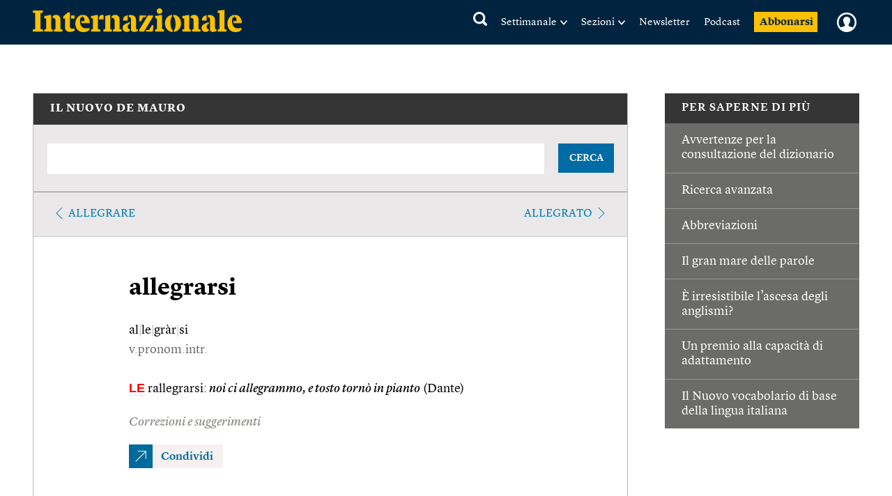

--- FILE ---
content_type: text/html; charset=utf-8
request_url: https://www.google.com/recaptcha/api2/aframe
body_size: 268
content:
<!DOCTYPE HTML><html><head><meta http-equiv="content-type" content="text/html; charset=UTF-8"></head><body><script nonce="oMy3F7DrJzXRYvzEV1uj0g">/** Anti-fraud and anti-abuse applications only. See google.com/recaptcha */ try{var clients={'sodar':'https://pagead2.googlesyndication.com/pagead/sodar?'};window.addEventListener("message",function(a){try{if(a.source===window.parent){var b=JSON.parse(a.data);var c=clients[b['id']];if(c){var d=document.createElement('img');d.src=c+b['params']+'&rc='+(localStorage.getItem("rc::a")?sessionStorage.getItem("rc::b"):"");window.document.body.appendChild(d);sessionStorage.setItem("rc::e",parseInt(sessionStorage.getItem("rc::e")||0)+1);localStorage.setItem("rc::h",'1769079290838');}}}catch(b){}});window.parent.postMessage("_grecaptcha_ready", "*");}catch(b){}</script></body></html>

--- FILE ---
content_type: text/javascript;charset=utf-8
request_url: https://p1cluster.cxense.com/p1.js
body_size: 99
content:
cX.library.onP1('2kyl41pmn25zyx9b05q38fzop');
